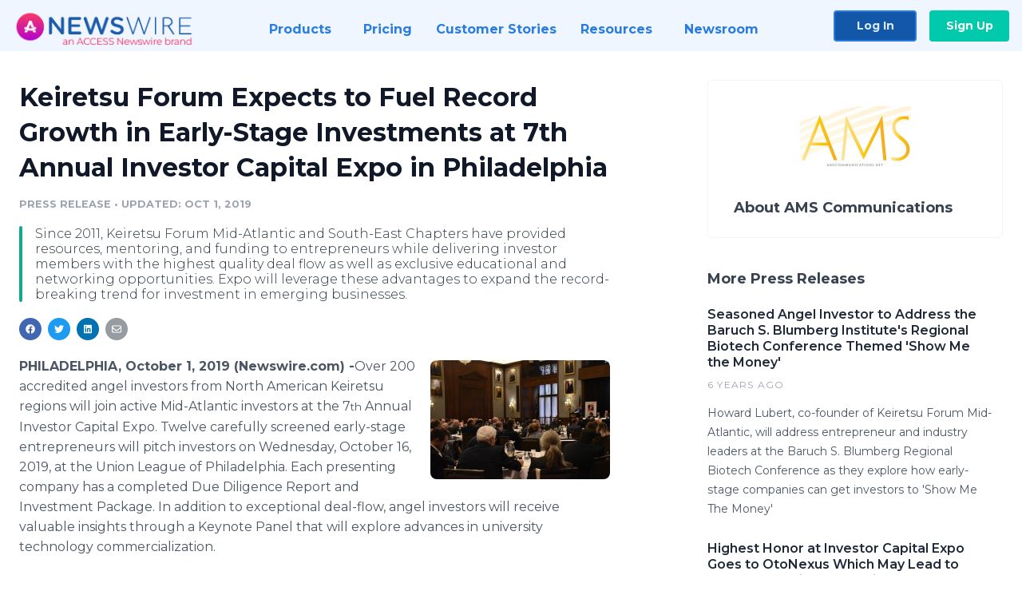

--- FILE ---
content_type: text/html; charset=utf-8
request_url: https://www.newswire.com/news/keiretsu-forum-expects-to-fuel-record-growth-in-early-stage-21007577?_ga=2.60593518.233245324.1588769215-1998505050.1586439511
body_size: 10778
content:

<!DOCTYPE html>
<html lang="en" class="newswire website bs4
                ">
<head>

    <meta name="csrf-token" content="vpxs4UDn6AOhjGoz1Bz2JC1zgZ8YE3n2JUWYIzyT" />
    <meta charset="utf-8" />
    <meta name="viewport" content="width=device-width, initial-scale=1" />
    <base href="https://www.newswire.com/" />

    
    <title>
                                    Keiretsu Forum Expects to Fuel Record Growth in Early-Stage Investments at 7th Annual Investor Capital Expo in Philadelphia |
                                    Newswire
            </title>

    
    
    
            <link rel="canonical" href="https://www.newswire.com/news/keiretsu-forum-expects-to-fuel-record-growth-in-early-stage-21007577" />
        <meta name="twitter:card" content="summary_large_image" />
    <meta name="twitter:title" content="Keiretsu Forum Expects to Fuel Record Growth in Early-Stage Investments at 7th Annual Investor Capital Expo in Philadelphia" />
    <meta name="twitter:description" content="Since 2011, Keiretsu Forum Mid-Atlantic and South-East Chapters have provided resources, mentoring, and funding to entrepreneurs while delivering investor members with the highest quality deal flow as well as exclusive educational and networking opportunities.  Expo will leverage these advantages to expand the record-breaking trend for investment in emerging businesses." />

    <meta property="og:url" content="https://www.newswire.com/news/keiretsu-forum-expects-to-fuel-record-growth-in-early-stage-21007577" />
    <meta property="og:title" content="Keiretsu Forum Expects to Fuel Record Growth in Early-Stage Investments at 7th Annual Investor Capital Expo in Philadelphia" />
    <meta property="og:description" content="Since 2011, Keiretsu Forum Mid-Atlantic and South-East Chapters have provided resources, mentoring, and funding to entrepreneurs while delivering investor members with the highest quality deal flow as well as exclusive educational and networking opportunities.  Expo will leverage these advantages to expand the record-breaking trend for investment in emerging businesses." />
    <meta property="fb:app_id" content="586234651427775" />

    
    
                            <meta name="twitter:image" content="https://cdn.nwe.io/files/x/ff/42/3dda614efcae227d574ef5ca955c.jpg" />
        <meta property="og:image" content="https://cdn.nwe.io/files/x/ff/42/3dda614efcae227d574ef5ca955c.jpg" />
        <meta property="og:image:width" content="1200" />
        <meta property="og:image:height" content="628" />
    
    <meta name="description" content="Since 2011, Keiretsu Forum Mid-Atlantic and South-East Chapters have provided resources, mentoring, and funding to entrepreneurs while delivering investor members with the highest quality deal flow as well as exclusive educational and networking opportunities.  Expo will leverage these advantages to expand the record-breaking trend for investment in emerging businesses." />
    <meta name="keywords" content="Accredited Investor, Angel Investing, Capital Funding, Early-stage funding, Entrepreneurism, Seed-funding, Series A, Startup" />


    <link rel="preconnect" href="https://fonts.googleapis.com"> 
<link rel="preconnect" href="https://fonts.gstatic.com" crossorigin> 
<link rel="stylesheet" href="//fonts.googleapis.com/css?family=Open+Sans:300,400,600,700,800,300italic,400italic,600italic,700italic" />
<link rel="stylesheet" href="//fonts.googleapis.com/css?family=Montserrat:300,400,500,600,700" />

    
    <link rel="stylesheet" href="https://cdn.nwe.io/assets/loader/1e5077fc26cc0d831be279a19a67f0355e65f37b563910d2eb9b3330d6323789.css">

    <!--[if lt IE 9]><script src="https://cdn.nwe.io/assets/loader/8b573b860cec1ce2b310a7f2ab1c405ce8f0ba7faea920a11c29a77ca0b419cd.js" class="js-loader"></script>
<![endif]-->
    <!--[if IE]><meta http-equiv="X-UA-Compatible" content="IE=edge,chrome=1" /><![endif]-->

    <script>

window._defer_callback_jQuery = [];
window._defer_callback = [];

window.$ = function(callback) {
	if (typeof callback === 'function')
		_defer_callback_jQuery.push(callback);
};

window.defer = function(callback) {
	if (typeof callback === 'function')
		_defer_callback.push(callback);
};

// replacement for $(window).on('load', ...);
// that handles the case where window is already loaded
window.deferUntilComplete = function(callback) {
	if (document.readyState !== 'complete')
		return window.addEventListener('load', callback);
	return callback();
};

</script>

    <link href="https://cdn.nwe.io/assets/im/favicon.ico?0587e58ba" type="image/x-icon" rel="shortcut icon" />
    <link href="https://cdn.nwe.io/assets/im/favicon.ico?0587e58ba" type="image/x-icon" rel="icon" />

    <!-- Google Tag Manager -->
<!-- Start GTM Dependency -->
<script>
// Initialize backend session from FullStory session url
window['_fs_ready'] = () => {
    const sessionUrl = FS.getCurrentSessionURL();
    const savedSession = "";

    if (sessionUrl && sessionUrl !== savedSession) {
        const formData = new FormData();
        formData.append('url', sessionUrl);
        fetch("https:\/\/www.newswire.com\/api\/session\/fullstory", {
            method: 'POST',
            body: formData,
            headers: {Accept: 'application/json'}
        })
        .catch(() => {
            console.warn('Fullstory session error.');
        })
    }
};

</script>
<!-- End GTM Dependency -->
<!-- Google Tag Manager Datalayer-->
<script type="application/javascript">
window.dataLayer = window.dataLayer || [];

dataLayer.push({
    'isUserOnline': false,
    'isAdminOnline': false,
    'isUserPanel': false,
    'brandName': "Newswire",
    'isFullStoryEnabled': false,
    'isCollab': false,
    'isMediaRoom': false,
    'isSalesGeneration': false,
    'isNewswirePlatform': true,
    })
</script>
<!-- Google Tag Manager Datalayer-->

<script>(function(w,d,s,l,i){w[l]=w[l]||[];w[l].push({'gtm.start':
new Date().getTime(),event:'gtm.js'});var f=d.getElementsByTagName(s)[0],
j=d.createElement(s),dl=l!='dataLayer'?'&l='+l:'';j.async=true;j.src=
'https://www.googletagmanager.com/gtm.js?id='+i+dl;f.parentNode.insertBefore(j,f);
})(window,document,'script','dataLayer', "GTM-TKKB8JX");</script>
<!-- End Google Tag Manager -->
    <meta name="google-site-verification" content="q8ryY6fz2fhB9rFoyyhK0b6aq7qYS99CRThypWPaZOA" />

        <link rel="canonical" href="https://www.newswire.com/view/content/keiretsu-forum-expects-to-fuel-record-growth-in-early-stage-21007577" />
    
    <script>

    CKEDITOR_BASEPATH  = "https:\/\/cdn.nwe.io\/assets\/lib\/ckeditor\/";
    NR_USER_ID         = null;
    RELATIVE_URI       = "view\/content\/keiretsu-forum-expects-to-fuel-record-growth-in-early-stage-21007577";
    ASSETS_VERSION     = "0587e58ba";
    IS_DEVELOPMENT     = false;
    IS_PRODUCTION      = true;
    ASSETS_BASE        = "https:\/\/cdn.nwe.io\/assets\/";

    </script>

    
</head>
<body class="relative">
    <!-- Google Tag Manager (noscript) -->
<noscript><iframe src="https://www.googletagmanager.com/ns.html?id=GTM-TKKB8JX"
height="0" width="0" style="display:none;visibility:hidden"></iframe></noscript>
<!-- End Google Tag Manager (noscript) -->
    
    <!--[if lt IE 8]><p class="chromeframe">You are using an <strong>outdated</strong> browser.
    Please <a href="http://browsehappy.com/">upgrade your browser</a> or
    <a href="http://www.google.com/chromeframe/?redirect=true">activate Google Chrome Frame</a>
    to improve your experience.</p><![endif]-->

    <div id="fb-root"></div>
<!-- Start Navigation -->
<div class="nw-navigation-section " data-state="close">
    <link rel="stylesheet" href="https://cdn.nwe.io/assets_v3/css/components/navigation.css?id=0b9eb035dcdc3edca30889d785bedfcf" />
    <header class="nw-navigation">
        <nav class="nw-navigation__nav" aria-label="Main">
            <a class="nw-navigation__brand" href="/">
                <!-- Desktop logo (hidden on mobile) -->
                <img class="nw-navigation__brand-logo--desktop" width="969" height="194" src="https://cdn.nwe.io/assets/im/website_alt/newswire_ANW_logo.png?v=4fa7a5154" alt="Newswire">
                <!-- Mobile logo (hidden on desktop) -->
                <img class="nw-navigation__brand-logo--mobile" width="120" height="24" src="https://cdn.nwe.io/assets/im/website_alt/logo.svg?v=4fa7a5154" alt="Newswire">
            </a>
            <a role="button" aria-label="navigation toggle" tabindex="0" class="nw-navigation__toggle-wrapper">
                <span class="nw-navigation__toggle"></span>
            </a>
            <menu class="nw-navigation__menu">
                <li data-active-listen class="nw-navigation__item parent" data-state="close">
                    <span class="nw-navigation__item-text">
                        <span class="nw-navigation__item-text-title">Products<span class="fal fa-angle-down"></span>
                        </span>
                    </span>
                    <menu class="nw-navigation__subitems">
                        <li class="nw-navigation__subitem">
                            <a class="nw-navigation__subitem-text nw-navigation__icon nw-navigation__icon--pr-distro"
                                href="https://www.newswire.com/press-release-distribution">
                                Press Release Distribution
                            </a>
                        </li>
                        <li class="nw-navigation__subitem">
                            <a class="nw-navigation__subitem-text nw-navigation__icon nw-navigation__icon--puzzle"
                                href="https://www.newswire.com/press-release-optimizer">
                                Press Release Optimizer
                            </a>
                        </li>
                        <li class="nw-navigation__subitem">
                            <a class="nw-navigation__subitem-text nw-navigation__icon nw-navigation__icon--media-suite"
                                href="https://www.newswire.com/media-suite">
                                Media Suite
                            </a>
                        </li>
                        <li class="nw-navigation__subitem">
                            <a class="nw-navigation__subitem-text nw-navigation__icon nw-navigation__icon--media-db"
                                href="https://www.newswire.com/media-database">
                                Media Database
                            </a>
                        </li>
                        <li class="nw-navigation__subitem">
                            <a class="nw-navigation__subitem-text nw-navigation__icon nw-navigation__icon--media-pitching"
                                href="https://www.newswire.com/media-pitching">
                                Media Pitching
                            </a>
                        </li>
                        <li class="nw-navigation__subitem">
                            <a class="nw-navigation__subitem-text nw-navigation__icon nw-navigation__icon--media-monitoring"
                                href="https://www.newswire.com/media-monitoring">
                                Media Monitoring
                            </a>
                        </li>
                        <li class="nw-navigation__subitem">
                            <a class="nw-navigation__subitem-text nw-navigation__icon nw-navigation__icon--analytics"
                                href="https://www.newswire.com/analytics">
                                Analytics
                            </a>
                        </li>
                        <li class="nw-navigation__subitem">
                            <a class="nw-navigation__subitem-text nw-navigation__icon nw-navigation__icon--newsrooms"
                                href="https://www.newswire.com/media-room">
                                Media Room
                            </a>
                        </li>
                    </menu>
                </li>

                <li data-active-listen class="nw-navigation__item">
                    <a class="nw-navigation__item-text" href="https://www.newswire.com/pricing">
                    <span class="nw-navigation__item-text-title">Pricing</span></a>
                </li>

                <li data-active-listen class="nw-navigation__item">
                    <a class="nw-navigation__item-text" href="https://www.newswire.com/customer-success-stories">
                    <span class="nw-navigation__item-text-title">Customer Stories</span></a>
                </li>

                <li data-active-listen class="nw-navigation__item parent" data-state="close">
                    <span class="nw-navigation__item-text">
                        <span class="nw-navigation__item-text-title">Resources<span class="fal fa-angle-down"></span></span>
                    </span>
                    <menu class="nw-navigation__subitems">
                        <li class="nw-navigation__subitem">
                            <a class="nw-navigation__subitem-text nw-navigation__icon nw-navigation__icon--education"
                                href="https://www.newswire.com/resources">
                                Education
                            </a>
                        </li>
                        <li class="nw-navigation__subitem">
                            <a class="nw-navigation__subitem-text nw-navigation__icon nw-navigation__icon--blog"
                                href="https://www.newswire.com/blog">
                                Blog
                            </a>
                        </li>
                        <li class="nw-navigation__subitem">
                            <a class="nw-navigation__subitem-text nw-navigation__icon nw-navigation__icon--planner"
                                href="https://www.newswire.com/planner/intro">
                                PR & Earned Media Planner
                            </a>
                        </li>
                        <li class="nw-navigation__subitem">
                            <a class="nw-navigation__subitem-text nw-navigation__icon nw-navigation__icon--journalists"
                                href="https://www.newswire.com/journalists">
                                For Journalists
                            </a>
                        </li>
                        <li class="nw-navigation__subitem">
                            <a class="nw-navigation__subitem-text nw-navigation__icon nw-navigation__icon--feed"
                                href="https://www.newswire.com/feeds">
                                RSS Feeds
                            </a>
                        </li>
                        <li class="nw-navigation__subitem">
                            <a class="nw-navigation__subitem-text nw-navigation__icon nw-navigation__icon--support"
                                href="mailto:support@newswire.com">
                                Support
                            </a>
                        </li>
                    </menu>
                </li>

                <li data-active-listen class="nw-navigation__item">
                    <a class="nw-navigation__item-text" href="https://www.newswire.com/newsroom">
                    <span class="nw-navigation__item-text-title">Newsroom</span></a>
                </li>

                <li class="nw-navigation__item buttons">
                    <a class="nw-navigation__item-text login" href="https://app.accessnewswire.com/login/newswire">Log In</a>
                    <a class="nw-navigation__item-text signup" href="https://app.accessnewswire.com/login/newswire">Sign Up</a>
                </li>
            </menu>
        </nav>
    </header>

    
    <script type="application/javascript">
        (() => {

            // setTimeout to remove from current blocking stack to allow content/scripts to load prior
            setTimeout(() => {
                initNavActiveFunctionality();
                initNavToggleFunctionality();
            });

            /**
             * Active menu item based on the url and toggle submenu
             *
             * @return  void
             */
            function initNavActiveFunctionality() {
                const pageUrl = window.location.href;
                Array.from(document.querySelectorAll('[data-active-listen]')).forEach(element => {
                    handleActiveElement(element, pageUrl);
                });
            }

            /**
             * Active sandwich icon and submenu click functionality
             *
             * @return  void
             */
            function initNavToggleFunctionality() {
                // Responsive sandwich icon click functionality
                setToggleState('.nw-navigation__toggle-wrapper', '.nw-navigation-section');
                // Responsive submenu click functionality
                setToggleState('.nw-navigation__item.parent');
            }

            /**
             * Set the element class to is-active if it contains one or more link to the current page
             *
             * @param  {HTMLElement} element The element holding possible links
             * @param  {string} pageUrl The page url string
             * @return  void
             */
            function handleActiveElement(element, pageUrl) {
                let isActive;
                for (const link of [...element.querySelectorAll('a')]) {
                    isActive = false;
                    if (!link.href) {
                        console.error('There should be at least one valid link under elements with data-active-listen attribute');
                        return;
                    }
                    // Newsroom submenu edge cases
                    if (element.className.includes('nw-subnavigation__item')
                        && link.pathname === '/newsroom'
                        && /\/newsroom\/./.test(pageUrl)
                        && !pageUrl.includes('/newsroom/page')) {

                        continue;
                    }

                    // All other links
                    if (pageUrl.includes(link.href)
                        && !pageUrl.includes(`${link.href}-`)
                        && !pageUrl.includes(`${link.href}_`)) {

                        isActive = true;
                        link.classList.add('is-active');
                        break;
                    }
                }

                if (isActive) {
                    element.classList.add('is-active');
                }
            }


            /**
             * Toggle open|close states
             *
             * @param  {string} clickElement The element watching for the event
             * @param  {string|null} stateElement The element holding the state, null when state and event element are the same
             * @return  void
             */
            function setToggleState(clickElementSelector, stateElementSelector = null) {
                const stateElements = [];
                for (const clickElement of [...document.querySelectorAll(clickElementSelector)]) {
                    const stateElement = stateElementSelector ? document.querySelector(stateElementSelector) : clickElement;
                    if (!stateElement) {
                        return;
                    }
                    stateElements.push(stateElement);
                    clickElement.addEventListener('mousedown', () => {
                        stateElements.forEach(element => {
                            if (element && element !== stateElement) {
                                element.dataset.state = 'close';
                            }
                        });
                        stateElement.dataset.state = stateElement.dataset.state === 'open' ? 'close' : 'open';
                    });
                }
            }

        })();
    </script>
</div>
<!-- End Navigation -->
<div class="main-content">

        
    <section class="content-view">

        <div id="cv-container" class="content-type-pr">
                <main role="main">
    <section class="pr-section ">
        <div class="pr-body-wrapper">
            <article class="pr-body">
                <div id="feedback">
</div>
                
                
                <h1 class="article-header">Keiretsu Forum Expects to Fuel Record Growth in Early-Stage Investments at 7th Annual Investor Capital Expo in Philadelphia</h1>

                <div class="article-info">
        <span class="ai-category">Press Release</span>
    <span class="dash">•</span>
        <span class="ai-date">
                                    <span class="status-true">
                                    updated: Oct 1, 2019                            </span>
            </span>
</div>
                                    <section class="content-summary">
                        Since 2011, Keiretsu Forum Mid-Atlantic and South-East Chapters have provided resources, mentoring, and funding to entrepreneurs while delivering investor members with the highest quality deal flow as well as exclusive educational and networking opportunities.  Expo will leverage these advantages to expand the record-breaking trend for investment in emerging businesses.                    </section>
                
                <link rel="stylesheet" href="https://cdn.nwe.io/assets_v3/css/components/content-share.css?id=b7b38a2f11903377764d63cfacf2a9e6" />
<nav class="content-share">
    <ul class="content-share__list ">
            <li class="content-share__list-item content-share__list-item--facebook"
            onclick="window.open(&#039;https://www.facebook.com/share.php?u=https://www.newswire.com/news/keiretsu-forum-expects-to-fuel-record-growth-in-early-stage-21007577&#039;, &#039;_blank&#039;, &#039;toolbar=0,status=0,width=626,height=436&#039;)">
            <a target="_blank"
                title="Share with facebook"
                href=" #"
                aria-label="Share: facebook">
            </a>
        </li>
            <li class="content-share__list-item content-share__list-item--twitter"
            onclick="window.open(&#039;https://twitter.com/intent/tweet?text=Keiretsu%20Forum%20Expects%20to%20Fuel%20Record%20Growth%20in%20Early-Stage%20Investments%20at%207th%20Annual%20Investor%20Capital%20Expo%20in%20Philadelphia+https://www.newswire.com/news/keiretsu-forum-expects-to-fuel-record-growth-in-early-stage-21007577&#039;, &#039;_blank&#039;, &#039;toolbar=0,status=0,width=626,height=436&#039;)">
            <a target="_blank"
                title="Share with twitter"
                href=" #"
                aria-label="Share: twitter">
            </a>
        </li>
            <li class="content-share__list-item content-share__list-item--linkedin"
            onclick="window.open(&#039;https://www.linkedin.com/sharing/share-offsite/?url=https://www.newswire.com/news/keiretsu-forum-expects-to-fuel-record-growth-in-early-stage-21007577&#039;, &#039;_blank&#039;, &#039;toolbar=0,status=0,width=626,height=436&#039;)">
            <a target="_blank"
                title="Share with linkedin"
                href=" #"
                aria-label="Share: linkedin">
            </a>
        </li>
            <li class="content-share__list-item content-share__list-item--email"
            onclick="">
            <a target="_blank"
                title="Share with email"
                href=" mailto:?subject=Keiretsu%20Forum%20Expects%20to%20Fuel%20Record%20Growth%20in%20Early-Stage%20Investments%20at%207th%20Annual%20Investor%20Capital%20Expo%20in%20Philadelphia&amp;body=https://www.newswire.com/news/keiretsu-forum-expects-to-fuel-record-growth-in-early-stage-21007577"
                aria-label="Share: email">
            </a>
        </li>
        </ul>
</nav>

                                    
                                        <a href="https://cdn.nwe.io/files/x/c1/84/9ebc8826b19c1ec687e0de89ee38.jpg"
                        class="use-lightbox feature-media feature-media--thumbnail"
                        data-alt="Keiretsu Forum Mid-Atlantic Investor Capital Expo"
                        data-caption=""
                        content="https://cdn.nwe.io/files/x/c1/84/9ebc8826b19c1ec687e0de89ee38.jpg"
                        title="Keiretsu Forum Mid-Atlantic Investor Capital Expo">

                        <img src="https://cdn.nwe.io/files/x/12/ca/1b7ac05eff33d4ae4cc72c43ec0f.jpg"
                            alt="Keiretsu Forum Mid-Atlantic Investor Capital Expo"
                            class="feature-media__img"
                            width="225"
                            height="149"/>
                    </a>
                                    
                <div class="pr-html">
                    <p>    <strong class="date-line">
        PHILADELPHIA, October 1, 2019 (Newswire.com)
        -
    </strong>​​​Over 200 accredited angel investors from North American Keiretsu regions will join active Mid-Atlantic investors at the 7<sup>th</sup> Annual Investor Capital Expo.&nbsp;Twelve carefully screened early-stage entrepreneurs will pitch investors on Wednesday, October 16, 2019, at the Union League of Philadelphia.&nbsp;Each presenting company has a completed Due Diligence Report and Investment Package.&nbsp;In addition to exceptional deal-flow, angel investors will receive valuable insights through a Keynote Panel that will explore advances in university technology commercialization.&nbsp;&nbsp;</p>
<p>"Since 2011, Keiretsu Forum Mid-Atlantic and South-East Chapters have provided resources, mentoring, and funding to entrepreneurs while delivering investor members with the highest quality deal flow," says Howard Lubert, Co-Founder of Keiretsu Forum Mid-Atlantic. In 2018 the Mid-Atlantic Region received more than 315 applications.&nbsp;A testament to this well-oiled machine is that members invested over $7 Million in 32 of those deals and added 34 follow-on investments in portfolio companies in 2018.</p>
<p>The rate of investment in deals (80%)&nbsp;is indicative of the positive picture for angel investing across the United States. According to a report released by PitchBook-NVCA Venture Monitor, the Mid-Atlantic region experienced a 30% rise in the national share of capital investment.&nbsp;A few weeks ago, PitchBook updated their perspective with Global League Tables. Keiretsu Forum is one of the top five investor groups in five of the measured sectors: Software, Healthcare Devices &amp; Supplies, Healthcare Services, IT Hardware, and Other. "There are few active angel groups that invest in a broad range of silos," reports Howard Lubert. "Most focus on a specific silo."&nbsp;</p>
<p>For this year’s Expo, Howard curated a panel to explore university technology commercialization.&nbsp;The discussion will be led by Keith Marmer, Executive Director, Associate Vice President for Technology &amp; Venture Commercialization at the University of Utah.&nbsp;Marmer oversees&nbsp;invention analysis, patenting, licensing, and other programs to support innovation and entrepreneurship.&nbsp; Marmer will explore the balance of societal benefits, economic development, business partnerships, and entrepreneurial opportunity.</p>
<p>Entrepreneurs are not only seeking funding from angel investors; they compete for the distinguished honor of being selected as the 2019 Stephen M. Goodman Most Valued Company Award Winner.&nbsp;In 2018, Pittsburgh-based Carmell Therapeutics was recognized as the winner. Carmell creates patented technology used as both a bone healing accelerant and a tissue healing accelerant.&nbsp;"For us to come out as the most valuable company is meaningful because it gives validation," says Randy Hubbell, President, and CEO of Carmell Therapeutics. “Exposure at Expo and winning the Goodman Award gave us the fuel needed to reach key FDA milestones, create value, and develop a regulator platform to get institutional investments for Phase Three clinical trials.”</p>
<p>The Investor Capital Expo is open to all accredited angel investors. Discounts are available.&nbsp; For information on participating partner promo codes or to inquire about becoming a member's guest, please contact Chuck Carter at <a href="https://stats.nwe.io/x/html?final=bWFpbHRvOmNjYXJ0ZXJAa2VpcmV0c3Vmb3J1bS5uZXQ&amp;sig=W9CNfxgbxJ7a6XmDEiWGdQwej4prZAXSmT7TK_cOMLQQ7XkQJMk4MjdqvR0FyQhePR4sg1bSTQ2n8BFg_jeTYg&amp;hit%2Csum=WyIzNDQwenEiLCIzNDQwenIiLCIzNDQwenMiXQ" rel="nofollow" target="_blank">ccarter@keiretsuforum.net</a>&nbsp; or visit&nbsp;<a href="https://stats.nwe.io/x/html?final=aHR0cDovL2tlaXJldHN1Zm9ydW0tbWlkYXRsYW50aWMuY29tL2ludmVzdG9yLWNhcGl0YWwtZXhwbw&amp;sig=WI_jqzmWj6g6OI7RHpRftMX_Cb7QWk_3yRamxLIYa9Mm0tvAeFi33t-F7vMWk93fyxqwmsC1k2LR6rydr6bE5w&amp;hit%2Csum=WyIzNDQwenQiLCIzNDQwenUiLCIzNDQwenMiXQ" rel="nofollow" target="_blank">http://keiretsuforum-midatlantic.com/investor-capital-expo</a></p>

                    <!-- DEPRECATED. We have now removed most scraped content -->
                    
                                            <p class="text-alt">Source: Keiretsu Forum Mid-Atlantic</p>
                    
                                                                <h4 class="feature-text">Related Media</h4>
                        <div class="pr-media">
                            
                                                            <section class="pr-media__images">
                                                                    <a href="https://cdn.nwe.io/files/x/c1/84/9ebc8826b19c1ec687e0de89ee38.jpg"
                                        target="_blank"
                                        class="use-lightbox pr-media__images-link"
                                        data-alt="Keiretsu Forum Mid-Atlantic Investor Capital Expo"
                                        data-caption=""
                                        title="Keiretsu Forum Mid-Atlantic Investor Capital Expo">

                                        <img src="https://cdn.nwe.io/files/x/b9/7c/4d7a410d7a4a863e3a1add57f3d9.jpg"
                                            width="320"
                                            height="220"
                                            alt="Keiretsu Forum Mid-Atlantic Investor Capital Expo" />
                                    </a>
                                                                    <a href="https://cdn.nwe.io/files/x/8f/5c/b9b699b319e2c899d21655f1de74.jpg"
                                        target="_blank"
                                        class="use-lightbox pr-media__images-link"
                                        data-alt="Howard Lubert, Co-Founder Keiretsu Forum Mid-Atlantic"
                                        data-caption=""
                                        title="Howard Lubert, Co-Founder Keiretsu Forum Mid-Atlantic">

                                        <img src="https://cdn.nwe.io/files/x/e9/41/7b29381ed673643f2251914c25b4.jpg"
                                            width="320"
                                            height="220"
                                            alt="Howard Lubert, Co-Founder Keiretsu Forum Mid-Atlantic" />
                                    </a>
                                                                    <a href="https://cdn.nwe.io/files/x/78/f7/22897cce854f7fc45128307509b3.jpg"
                                        target="_blank"
                                        class="use-lightbox pr-media__images-link"
                                        data-alt="Keith Marmer, Executive Director, Associate Vice President for Technology &amp; Venture Commercialization at the University of Utah"
                                        data-caption=""
                                        title="Keith Marmer, Executive Director, Associate Vice President for Technology &amp; Venture Commercialization at the University of Utah">

                                        <img src="https://cdn.nwe.io/files/x/04/14/cb0dbbff03bc5c761aa58e3995c2.jpg"
                                            width="320"
                                            height="220"
                                            alt="Keith Marmer, Executive Director, Associate Vice President for Technology &amp; Venture Commercialization at the University of Utah" />
                                    </a>
                                                                </section>
                                                    </div>
                                    </div>

                                                    <div class="pr-subsection">
                        <h4 class="feature-text">Tags</h4>
                        <ul class="tag-list">
                                                    <li class="tag-list__item">
                                <a href="newsroom/tag/accredited-investor" target="_blank" >Accredited Investor</a>
                            </li>
                                                    <li class="tag-list__item">
                                <a href="newsroom/tag/angel-investing" target="_blank" >Angel Investing</a>
                            </li>
                                                    <li class="tag-list__item">
                                <a href="newsroom/tag/capital-funding" target="_blank" >Capital Funding</a>
                            </li>
                                                    <li class="tag-list__item">
                                <a href="newsroom/tag/early-stage-funding" target="_blank" >Early-stage funding</a>
                            </li>
                                                    <li class="tag-list__item">
                                <a href="newsroom/tag/entrepreneurism" target="_blank" >Entrepreneurism</a>
                            </li>
                                                    <li class="tag-list__item">
                                <a href="newsroom/tag/seed-funding" target="_blank" >Seed-funding</a>
                            </li>
                                                    <li class="tag-list__item">
                                <a href="newsroom/tag/series-a" target="_blank" >Series A</a>
                            </li>
                                                    <li class="tag-list__item">
                                <a href="newsroom/tag/startup" target="_blank" >Startup</a>
                            </li>
                                                </ul>
                    </div>
                
                                            </article>
        </div>

        <div class="pr-sidebar-wrapper">
            <div class="pr-sidebar">
                                    
                                        <a target="_blank" class="use-lightbox pr-logo-link" href="https://cdn.nwe.io/files/x/9e/12/074a79f67934bcaf104cf6711592.jpg">
                        <img alt="AMS Communications"
                            src="https://cdn.nwe.io/files/x/85/38/7da271a949979ca1152da091a7d4.png" class="pr-logo"
                            width="139"
                            height="80"/>
                    </a>
                                    
                                                            <h4 class="pr-sidebar__title">
                            About AMS Communications                                                    </h4>
                    
                                    

                            </div>
                        <hr class="pr-subsection__hr sm-only"/>
            <h4 class="pr-sidebar__title">More Press Releases</h4>
                <link rel="stylesheet" href="https://cdn.nwe.io/assets_v3/css/components/related-prs.css?id=6740cc11aaae4a2d46abbc54b572855b" />
<ul class="related-prs">
    <li class="related-prs__item">
        <a class="related-prs__link"
            href="https://www.newswire.com/news/seasoned-angel-investor-to-address-the-baruch-s-blumberg-institutes-21030174"
            target="_blank"
            rel="noopener noreferrer">
            <h5 class="related-prs__title">Seasoned Angel Investor to Address the Baruch S. Blumberg Institute&#039;s Regional Biotech Conference Themed &#039;Show Me the Money&#039;</h5>
            <p class="related-prs__date">6 years ago</p>
            <p class="related-prs__summary">Howard Lubert, co-founder of Keiretsu Forum Mid-Atlantic, will address entrepreneur and industry leaders at the Baruch S. Blumberg Regional Biotech Conference as they explore how early-stage companies can get investors to 'Show Me The Money'</p>
        </a>
    </li>
    <li class="related-prs__item">
        <a class="related-prs__link"
            href="https://www.newswire.com/news/highest-honor-at-investor-capital-expo-goes-to-otonexus-which-may-lead-21017844"
            target="_blank"
            rel="noopener noreferrer">
            <h5 class="related-prs__title">Highest Honor at Investor Capital Expo Goes to OtoNexus Which May Lead to Fewer Surgeries and Serious Inner Ear Infections</h5>
            <p class="related-prs__date">6 years ago</p>
            <p class="related-prs__summary">The over 200 angel investors participating in the Keiretsu Forum Mid-Atlantic's Investor Capital Expo selected OctoNexus as the winner of the Stephen M. Goodman Most Valued Company Award for 2019.  This honor has advantages prior winners in funding and development.</p>
        </a>
    </li>
    <li class="related-prs__item">
        <a class="related-prs__link"
            href="https://www.newswire.com/news/keiretsu-forum-expects-to-fuel-the-record-growth-in-early-stage-21016430"
            target="_blank"
            rel="noopener noreferrer">
            <h5 class="related-prs__title">Keiretsu Forum Expects to Fuel the Record Growth in Early-Stage Investments at 7th Annual Investor Capital Expo in Philadelphia</h5>
            <p class="related-prs__date">6 years ago</p>
            <p class="related-prs__summary">Keiretsu Forum is the world's largest and most active investment community of early-stage angel investors. On Wednesday, October 16, 2019, at the Union League of Philadelphia, they will present high-quality early-stage opportunities to over 200 accredited angel investors.</p>
        </a>
    </li>
</ul>
                    </div>
    </section>
</main>

<script type="application/ld+json">
    {"@context":"https:\/\/schema.org","@type":"NewsArticle","headline":"Keiretsu Forum Expects to Fuel Record Growth in Early-Stage Investments at 7th Annual Investor Capital Expo in Philadelphia","image":["https:\/\/cdn.nwe.io\/files\/x\/16\/b0\/ee4bd07d0af30bf471fddb2fb2b1.jpg"],"datePublished":"2019-10-01T09:00:00.000000Z","dateModified":"2019-10-01T09:00:04.000000Z","articleBody":"\n\u003Cp\u003E\u200b\u200b\u200bOver 200 accredited angel investors from North American Keiretsu regions will join active Mid-Atlantic investors at the 7\u003Csup\u003Eth\u003C\/sup\u003E Annual Investor Capital Expo.\u00a0Twelve carefully screened early-stage entrepreneurs will pitch investors on Wednesday, October 16, 2019, at the Union League of Philadelphia.\u00a0Each presenting company has a completed Due Diligence Report and Investment Package.\u00a0In addition to exceptional deal-flow, angel investors will receive valuable insights through a Keynote Panel that will explore advances in university technology commercialization.\u00a0\u00a0\u003C\/p\u003E\n\u003Cp\u003E\u0022Since 2011, Keiretsu Forum Mid-Atlantic and South-East Chapters have provided resources, mentoring, and funding to entrepreneurs while delivering investor members with the highest quality deal flow,\u0022 says Howard Lubert, Co-Founder of Keiretsu Forum Mid-Atlantic. In 2018 the Mid-Atlantic Region received more than 315 applications.\u00a0A testament to this well-oiled machine is that members invested over $7 Million in 32 of those deals and added 34 follow-on investments in portfolio companies in 2018.\u003C\/p\u003E\n\u003Cp\u003EThe rate of investment in deals (80%)\u00a0is indicative of the positive picture for angel investing across the United States. According to a report released by PitchBook-NVCA Venture Monitor, the Mid-Atlantic region experienced a 30% rise in the national share of capital investment.\u00a0A few weeks ago, PitchBook updated their perspective with Global League Tables. Keiretsu Forum is one of the top five investor groups in five of the measured sectors: Software, Healthcare Devices \u0026amp; Supplies, Healthcare Services, IT Hardware, and Other. \u0022There are few active angel groups that invest in a broad range of silos,\u0022 reports Howard Lubert. \u0022Most focus on a specific silo.\u0022\u00a0\u003C\/p\u003E\n\u003Cp\u003EFor this year\u2019s Expo, Howard curated a panel to explore university technology commercialization.\u00a0The discussion will be led by Keith Marmer, Executive Director, Associate Vice President for Technology \u0026amp; Venture Commercialization at the University of Utah.\u00a0Marmer oversees\u00a0invention analysis, patenting, licensing, and other programs to support innovation and entrepreneurship.\u00a0 Marmer will explore the balance of societal benefits, economic development, business partnerships, and entrepreneurial opportunity.\u003C\/p\u003E\n\u003Cp\u003EEntrepreneurs are not only seeking funding from angel investors; they compete for the distinguished honor of being selected as the 2019 Stephen M. Goodman Most Valued Company Award Winner.\u00a0In 2018, Pittsburgh-based Carmell Therapeutics was recognized as the winner. Carmell creates patented technology used as both a bone healing accelerant and a tissue healing accelerant.\u00a0\u0022For us to come out as the most valuable company is meaningful because it gives validation,\u0022 says Randy Hubbell, President, and CEO of Carmell Therapeutics. \u201cExposure at Expo and winning the Goodman Award gave us the fuel needed to reach key FDA milestones, create value, and develop a regulator platform to get institutional investments for Phase Three clinical trials.\u201d\u003C\/p\u003E\n\u003Cp\u003EThe Investor Capital Expo is open to all accredited angel investors. Discounts are available.\u00a0 For information on participating partner promo codes or to inquire about becoming a member\u0027s guest, please contact Chuck Carter at \u003Ca href=\u0022mailto:ccarter@keiretsuforum.net\u0022\u003Eccarter@keiretsuforum.net\u003C\/a\u003E\u00a0 or visit\u00a0\u003Ca href=\u0022http:\/\/keiretsuforum-midatlantic.com\/investor-capital-expo\u0022\u003Ehttp:\/\/keiretsuforum-midatlantic.com\/investor-capital-expo\u003C\/a\u003E\u003C\/p\u003E\n","author":{"0":{"@type":"Organization","name":"AMS Communications"},"url":"http:\/\/www.amscommunications.net"},"publisher":{"@type":"Organization","name":"Newswire","logo":{"@type":"ImageObject","url":"https:\/\/cdn.nwe.io\/assets\/im\/website_alt\/logo.svg?v=4fa7a5154"}}}</script>

<script>

    var image = new Image();
    image.src = "https:\/\/stats.nwe.io\/x\/im?ref=WyIxNmw4OG8iXQ&hit%2Csum=WyJkN205dyIsImNyYW1zIiwiMTZsODhvIl0";

</script>


            </div>
        
    </section>
    
</div>        <!-- Start Footer -->
<link rel="stylesheet" href="https://cdn.nwe.io/assets_v3/css/components/footer.css?id=1d499140ec3ac8fe22ced716c28872f6" />
<footer class="nw-footer" id="nw-footer">
    <div class="nw-footer__wrapper">
        <div class="nw-footer__top">
            <div class="nw-footer__top-left">
                <img width="189" height="24" class="nw-footer__logo" src="https://cdn.nwe.io/assets/im/website_alt/logo.svg?v=4fa7a5154" alt="Newswire">
            </div>
            <div class="nw-footer__top-right">
                                    <div class="nw-footer__pr-guide-wrapper">
                        <div class="nw-footer__pr-guide">
                            <a href="/contact">
                                <button type="button" class="nw-footer__pr-guide__button">Free PR Guide</button>
                            </a>
                        </div>
                    </div>
                            </div>
        </div>
                    <div class="nw-footer__menu">
                <section class="nw-footer__menu-column">
                    <h4 class="nw-footer__menu-heading">Products</h4>
                    <menu class="nw-footer__menu-items">
                        <li><a href="https://www.newswire.com/press-release-distribution">Press Release Distribution</a></li>
                        <li><a href="https://www.newswire.com/financial-distribution">Financial Distribution</a></li>
                        <li><a href="https://www.newswire.com/media-suite">Media Suite</a></li>
                        <li><a href="https://www.newswire.com/media-database">Media Database</a></li>
                        <li><a href="https://www.newswire.com/media-pitching">Media Pitching</a></li>
                        <li><a href="https://www.newswire.com/media-monitoring">Media Monitoring</a></li>
                        <li><a href="https://www.newswire.com/analytics">Analytics</a></li>
                        <li><a href="https://www.newswire.com/media-room">Media Room</a></li>
                        <li><a href="https://www.newswire.com/customer-success">Customer Success</a></li>
                        <li><a href="https://www.newswire.com/press-release-optimizer">Press Release Optimizer</a></li>
                    </menu>
                </section>
                <section class="nw-footer__menu-column">
                    <h4 class="nw-footer__menu-heading">Company</h4>
                    <menu class="nw-footer__menu-items">
                        <li><a href="https://www.newswire.com/about">About Us</a></li>
                        <li><a href="https://www.newswire.com/blog">Blog</a></li>
                        <li><a href="https://www.newswire.com/customer-success-stories">Customer Stories</a></li>
                        <li><a href="https://mediaroom.newswire.com/">Our Media Room</a></li>
                    </menu>
                </section>
                <section class="nw-footer__menu-column">
                    <h4 class="nw-footer__menu-heading">Resources</h4>
                    <menu class="nw-footer__menu-items">
                        <li><a href="https://www.newswire.com/resources">Resource Center</a></li>
                        <li><a href="https://www.newswire.com/journalists">For Journalists</a></li>
                        <li><a href="https://www.newswire.com/newsroom">Newsroom</a></li>
                        <li><a href="https://www.newswire.com/planner">PR and Earned Media Planner</a></li>
                        <li><a href="https://www.newswire.com/feeds">RSS Feeds</a></li>
                        <li><a href="https://www.newswire.com/media-outlets">Media Outlets</a></li>
                    </menu>
                </section>
                <section class="nw-footer__menu-column">
                    <h4 class="nw-footer__menu-heading">Support</h4>
                    <menu class="nw-footer__menu-items">
                        <li><a href="https://www.newswire.com/contact">Contact Us</a></li>
                        <li><a href="mailto:support@newswire.com">Email Support</a></li>
                    </menu>
                </section>
            </div>
                <div class="nw-footer__bottom">
            <div class="nw-footer__bottom-column">
                <div class="nw-footer__bottom-copy">
                    &copy; 2005 - 2026 Newswire
                </div>
            </div>
            <div class="nw-footer__bottom-column">
                <menu class="nw-footer__bottom-social">
                    <li><a class="nw-footer__facebook" href="https://www.facebook.com/inewswire" aria-label="Facebook" rel="noopener" target="_blank"></a></li>
                    <li><a class="nw-footer__twitter" href="https://twitter.com/inewswire" aria-label="Twitter" rel="noopener" target="_blank"></a></li>
                    <li><a class="nw-footer__linkedin" href="https://www.linkedin.com/company/newswire-com" aria-label="LinkedIn" rel="noopener" target="_blank"></a></li>
                    <li><a class="nw-footer__instagram" href="https://www.instagram.com/newswirecom/" aria-label="Instagram" rel="noopener" target="_blank"></a></li>
                </menu>
            </div>
            <div class="nw-footer__bottom-column">
                <menu class="nw-footer__links nw-footer__links--bottom">
                    <li><a href="https://www.newswire.com/terms-of-service">Terms of Service</a></li>
                    <li><a href="https://www.newswire.com/privacy-policy">Privacy</a></li>
                    <li><a href="https://uptime.com/devices/services/60826/f23c95798372fa7b">Uptime</a></li>
                </menu>
            </div>
        </div>
    </div>
    <div class="nw-footer__background"></div>
</footer>
    </section>

    <script> window.$ = undefined; </script>

<script src="https://cdn.nwe.io/assets/loader/1291da06c98fc2806518ad5ccc132f1a3b2403f5b2e7bcf4cb6d9979791d24de.js" class="js-loader"></script>

<script>


if (typeof $ !== 'undefined') {

    window.$window = $(window);
    window.$document = $(document);

    window.deferUntilComplete(function() {

        var oldEventAdd = $.event.add;

        // Intercept $(window).on('load') call and
        // execute the callback immediately if the
        // window has already loaded.
        $.event.add = function( elem, types ) {

            // This misses the multiple-types case but that seems awfully rare
            if (elem === window && types === 'load' && window.document.readyState === 'complete') {
                if (typeof arguments[2] === 'function')
                    arguments[2].call(this);
            }

            return oldEventAdd.apply(this, arguments);

        };

    });
}

</script>

    <script src="https://cdn.nwe.io/assets/loader/01825c035723cc67607591c4693a4958317dd23c1980503a552ef6c803384f31.js" class="js-loader"></script>

    <!--[if lt IE 9]>
    <script src="https://cdn.nwe.io/assets/loader/01825c035723cc67607591c4693a4958317dd23c1980503a552ef6c803384f31.js" class="js-loader"></script>
    <![endif]-->

    <script>

if (window._defer_callback &&
	 window._defer_callback.length) {
	for (var i = 0; i < window._defer_callback.length; i++)
		window._defer_callback[i]();
}

window.defer = function(callback) {
	if (typeof callback === 'function')
		callback();
};

try {
	if (window._defer_callback_jQuery &&
		window._defer_callback_jQuery.length) {
		for (var i = 0; i < window._defer_callback_jQuery.length; i++)
			$(window._defer_callback_jQuery[i]);
	}
}
catch(err) { }

</script>

    <div id="eob">
            </div>
<script defer src="https://static.cloudflareinsights.com/beacon.min.js/vcd15cbe7772f49c399c6a5babf22c1241717689176015" integrity="sha512-ZpsOmlRQV6y907TI0dKBHq9Md29nnaEIPlkf84rnaERnq6zvWvPUqr2ft8M1aS28oN72PdrCzSjY4U6VaAw1EQ==" data-cf-beacon='{"version":"2024.11.0","token":"419f6f5ae088449e83cf87dc2c013fca","server_timing":{"name":{"cfCacheStatus":true,"cfEdge":true,"cfExtPri":true,"cfL4":true,"cfOrigin":true,"cfSpeedBrain":true},"location_startswith":null}}' crossorigin="anonymous"></script>
</body>
</html>
